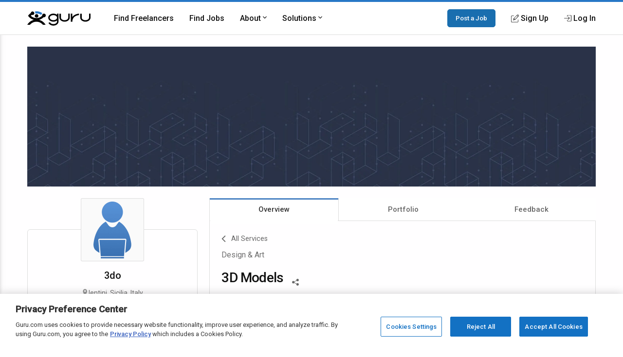

--- FILE ---
content_type: text/html; charset=utf-8
request_url: https://www.google.com/recaptcha/api2/anchor?ar=1&k=6Lfa5yYUAAAAAB-G4yh8y_q3PFLr3_8fjkbXi_jy&co=aHR0cHM6Ly93d3cuZ3VydS5jb206NDQz&hl=en&v=N67nZn4AqZkNcbeMu4prBgzg&theme=light&size=invisible&anchor-ms=20000&execute-ms=30000&cb=a5g2unzfaxms
body_size: 49354
content:
<!DOCTYPE HTML><html dir="ltr" lang="en"><head><meta http-equiv="Content-Type" content="text/html; charset=UTF-8">
<meta http-equiv="X-UA-Compatible" content="IE=edge">
<title>reCAPTCHA</title>
<style type="text/css">
/* cyrillic-ext */
@font-face {
  font-family: 'Roboto';
  font-style: normal;
  font-weight: 400;
  font-stretch: 100%;
  src: url(//fonts.gstatic.com/s/roboto/v48/KFO7CnqEu92Fr1ME7kSn66aGLdTylUAMa3GUBHMdazTgWw.woff2) format('woff2');
  unicode-range: U+0460-052F, U+1C80-1C8A, U+20B4, U+2DE0-2DFF, U+A640-A69F, U+FE2E-FE2F;
}
/* cyrillic */
@font-face {
  font-family: 'Roboto';
  font-style: normal;
  font-weight: 400;
  font-stretch: 100%;
  src: url(//fonts.gstatic.com/s/roboto/v48/KFO7CnqEu92Fr1ME7kSn66aGLdTylUAMa3iUBHMdazTgWw.woff2) format('woff2');
  unicode-range: U+0301, U+0400-045F, U+0490-0491, U+04B0-04B1, U+2116;
}
/* greek-ext */
@font-face {
  font-family: 'Roboto';
  font-style: normal;
  font-weight: 400;
  font-stretch: 100%;
  src: url(//fonts.gstatic.com/s/roboto/v48/KFO7CnqEu92Fr1ME7kSn66aGLdTylUAMa3CUBHMdazTgWw.woff2) format('woff2');
  unicode-range: U+1F00-1FFF;
}
/* greek */
@font-face {
  font-family: 'Roboto';
  font-style: normal;
  font-weight: 400;
  font-stretch: 100%;
  src: url(//fonts.gstatic.com/s/roboto/v48/KFO7CnqEu92Fr1ME7kSn66aGLdTylUAMa3-UBHMdazTgWw.woff2) format('woff2');
  unicode-range: U+0370-0377, U+037A-037F, U+0384-038A, U+038C, U+038E-03A1, U+03A3-03FF;
}
/* math */
@font-face {
  font-family: 'Roboto';
  font-style: normal;
  font-weight: 400;
  font-stretch: 100%;
  src: url(//fonts.gstatic.com/s/roboto/v48/KFO7CnqEu92Fr1ME7kSn66aGLdTylUAMawCUBHMdazTgWw.woff2) format('woff2');
  unicode-range: U+0302-0303, U+0305, U+0307-0308, U+0310, U+0312, U+0315, U+031A, U+0326-0327, U+032C, U+032F-0330, U+0332-0333, U+0338, U+033A, U+0346, U+034D, U+0391-03A1, U+03A3-03A9, U+03B1-03C9, U+03D1, U+03D5-03D6, U+03F0-03F1, U+03F4-03F5, U+2016-2017, U+2034-2038, U+203C, U+2040, U+2043, U+2047, U+2050, U+2057, U+205F, U+2070-2071, U+2074-208E, U+2090-209C, U+20D0-20DC, U+20E1, U+20E5-20EF, U+2100-2112, U+2114-2115, U+2117-2121, U+2123-214F, U+2190, U+2192, U+2194-21AE, U+21B0-21E5, U+21F1-21F2, U+21F4-2211, U+2213-2214, U+2216-22FF, U+2308-230B, U+2310, U+2319, U+231C-2321, U+2336-237A, U+237C, U+2395, U+239B-23B7, U+23D0, U+23DC-23E1, U+2474-2475, U+25AF, U+25B3, U+25B7, U+25BD, U+25C1, U+25CA, U+25CC, U+25FB, U+266D-266F, U+27C0-27FF, U+2900-2AFF, U+2B0E-2B11, U+2B30-2B4C, U+2BFE, U+3030, U+FF5B, U+FF5D, U+1D400-1D7FF, U+1EE00-1EEFF;
}
/* symbols */
@font-face {
  font-family: 'Roboto';
  font-style: normal;
  font-weight: 400;
  font-stretch: 100%;
  src: url(//fonts.gstatic.com/s/roboto/v48/KFO7CnqEu92Fr1ME7kSn66aGLdTylUAMaxKUBHMdazTgWw.woff2) format('woff2');
  unicode-range: U+0001-000C, U+000E-001F, U+007F-009F, U+20DD-20E0, U+20E2-20E4, U+2150-218F, U+2190, U+2192, U+2194-2199, U+21AF, U+21E6-21F0, U+21F3, U+2218-2219, U+2299, U+22C4-22C6, U+2300-243F, U+2440-244A, U+2460-24FF, U+25A0-27BF, U+2800-28FF, U+2921-2922, U+2981, U+29BF, U+29EB, U+2B00-2BFF, U+4DC0-4DFF, U+FFF9-FFFB, U+10140-1018E, U+10190-1019C, U+101A0, U+101D0-101FD, U+102E0-102FB, U+10E60-10E7E, U+1D2C0-1D2D3, U+1D2E0-1D37F, U+1F000-1F0FF, U+1F100-1F1AD, U+1F1E6-1F1FF, U+1F30D-1F30F, U+1F315, U+1F31C, U+1F31E, U+1F320-1F32C, U+1F336, U+1F378, U+1F37D, U+1F382, U+1F393-1F39F, U+1F3A7-1F3A8, U+1F3AC-1F3AF, U+1F3C2, U+1F3C4-1F3C6, U+1F3CA-1F3CE, U+1F3D4-1F3E0, U+1F3ED, U+1F3F1-1F3F3, U+1F3F5-1F3F7, U+1F408, U+1F415, U+1F41F, U+1F426, U+1F43F, U+1F441-1F442, U+1F444, U+1F446-1F449, U+1F44C-1F44E, U+1F453, U+1F46A, U+1F47D, U+1F4A3, U+1F4B0, U+1F4B3, U+1F4B9, U+1F4BB, U+1F4BF, U+1F4C8-1F4CB, U+1F4D6, U+1F4DA, U+1F4DF, U+1F4E3-1F4E6, U+1F4EA-1F4ED, U+1F4F7, U+1F4F9-1F4FB, U+1F4FD-1F4FE, U+1F503, U+1F507-1F50B, U+1F50D, U+1F512-1F513, U+1F53E-1F54A, U+1F54F-1F5FA, U+1F610, U+1F650-1F67F, U+1F687, U+1F68D, U+1F691, U+1F694, U+1F698, U+1F6AD, U+1F6B2, U+1F6B9-1F6BA, U+1F6BC, U+1F6C6-1F6CF, U+1F6D3-1F6D7, U+1F6E0-1F6EA, U+1F6F0-1F6F3, U+1F6F7-1F6FC, U+1F700-1F7FF, U+1F800-1F80B, U+1F810-1F847, U+1F850-1F859, U+1F860-1F887, U+1F890-1F8AD, U+1F8B0-1F8BB, U+1F8C0-1F8C1, U+1F900-1F90B, U+1F93B, U+1F946, U+1F984, U+1F996, U+1F9E9, U+1FA00-1FA6F, U+1FA70-1FA7C, U+1FA80-1FA89, U+1FA8F-1FAC6, U+1FACE-1FADC, U+1FADF-1FAE9, U+1FAF0-1FAF8, U+1FB00-1FBFF;
}
/* vietnamese */
@font-face {
  font-family: 'Roboto';
  font-style: normal;
  font-weight: 400;
  font-stretch: 100%;
  src: url(//fonts.gstatic.com/s/roboto/v48/KFO7CnqEu92Fr1ME7kSn66aGLdTylUAMa3OUBHMdazTgWw.woff2) format('woff2');
  unicode-range: U+0102-0103, U+0110-0111, U+0128-0129, U+0168-0169, U+01A0-01A1, U+01AF-01B0, U+0300-0301, U+0303-0304, U+0308-0309, U+0323, U+0329, U+1EA0-1EF9, U+20AB;
}
/* latin-ext */
@font-face {
  font-family: 'Roboto';
  font-style: normal;
  font-weight: 400;
  font-stretch: 100%;
  src: url(//fonts.gstatic.com/s/roboto/v48/KFO7CnqEu92Fr1ME7kSn66aGLdTylUAMa3KUBHMdazTgWw.woff2) format('woff2');
  unicode-range: U+0100-02BA, U+02BD-02C5, U+02C7-02CC, U+02CE-02D7, U+02DD-02FF, U+0304, U+0308, U+0329, U+1D00-1DBF, U+1E00-1E9F, U+1EF2-1EFF, U+2020, U+20A0-20AB, U+20AD-20C0, U+2113, U+2C60-2C7F, U+A720-A7FF;
}
/* latin */
@font-face {
  font-family: 'Roboto';
  font-style: normal;
  font-weight: 400;
  font-stretch: 100%;
  src: url(//fonts.gstatic.com/s/roboto/v48/KFO7CnqEu92Fr1ME7kSn66aGLdTylUAMa3yUBHMdazQ.woff2) format('woff2');
  unicode-range: U+0000-00FF, U+0131, U+0152-0153, U+02BB-02BC, U+02C6, U+02DA, U+02DC, U+0304, U+0308, U+0329, U+2000-206F, U+20AC, U+2122, U+2191, U+2193, U+2212, U+2215, U+FEFF, U+FFFD;
}
/* cyrillic-ext */
@font-face {
  font-family: 'Roboto';
  font-style: normal;
  font-weight: 500;
  font-stretch: 100%;
  src: url(//fonts.gstatic.com/s/roboto/v48/KFO7CnqEu92Fr1ME7kSn66aGLdTylUAMa3GUBHMdazTgWw.woff2) format('woff2');
  unicode-range: U+0460-052F, U+1C80-1C8A, U+20B4, U+2DE0-2DFF, U+A640-A69F, U+FE2E-FE2F;
}
/* cyrillic */
@font-face {
  font-family: 'Roboto';
  font-style: normal;
  font-weight: 500;
  font-stretch: 100%;
  src: url(//fonts.gstatic.com/s/roboto/v48/KFO7CnqEu92Fr1ME7kSn66aGLdTylUAMa3iUBHMdazTgWw.woff2) format('woff2');
  unicode-range: U+0301, U+0400-045F, U+0490-0491, U+04B0-04B1, U+2116;
}
/* greek-ext */
@font-face {
  font-family: 'Roboto';
  font-style: normal;
  font-weight: 500;
  font-stretch: 100%;
  src: url(//fonts.gstatic.com/s/roboto/v48/KFO7CnqEu92Fr1ME7kSn66aGLdTylUAMa3CUBHMdazTgWw.woff2) format('woff2');
  unicode-range: U+1F00-1FFF;
}
/* greek */
@font-face {
  font-family: 'Roboto';
  font-style: normal;
  font-weight: 500;
  font-stretch: 100%;
  src: url(//fonts.gstatic.com/s/roboto/v48/KFO7CnqEu92Fr1ME7kSn66aGLdTylUAMa3-UBHMdazTgWw.woff2) format('woff2');
  unicode-range: U+0370-0377, U+037A-037F, U+0384-038A, U+038C, U+038E-03A1, U+03A3-03FF;
}
/* math */
@font-face {
  font-family: 'Roboto';
  font-style: normal;
  font-weight: 500;
  font-stretch: 100%;
  src: url(//fonts.gstatic.com/s/roboto/v48/KFO7CnqEu92Fr1ME7kSn66aGLdTylUAMawCUBHMdazTgWw.woff2) format('woff2');
  unicode-range: U+0302-0303, U+0305, U+0307-0308, U+0310, U+0312, U+0315, U+031A, U+0326-0327, U+032C, U+032F-0330, U+0332-0333, U+0338, U+033A, U+0346, U+034D, U+0391-03A1, U+03A3-03A9, U+03B1-03C9, U+03D1, U+03D5-03D6, U+03F0-03F1, U+03F4-03F5, U+2016-2017, U+2034-2038, U+203C, U+2040, U+2043, U+2047, U+2050, U+2057, U+205F, U+2070-2071, U+2074-208E, U+2090-209C, U+20D0-20DC, U+20E1, U+20E5-20EF, U+2100-2112, U+2114-2115, U+2117-2121, U+2123-214F, U+2190, U+2192, U+2194-21AE, U+21B0-21E5, U+21F1-21F2, U+21F4-2211, U+2213-2214, U+2216-22FF, U+2308-230B, U+2310, U+2319, U+231C-2321, U+2336-237A, U+237C, U+2395, U+239B-23B7, U+23D0, U+23DC-23E1, U+2474-2475, U+25AF, U+25B3, U+25B7, U+25BD, U+25C1, U+25CA, U+25CC, U+25FB, U+266D-266F, U+27C0-27FF, U+2900-2AFF, U+2B0E-2B11, U+2B30-2B4C, U+2BFE, U+3030, U+FF5B, U+FF5D, U+1D400-1D7FF, U+1EE00-1EEFF;
}
/* symbols */
@font-face {
  font-family: 'Roboto';
  font-style: normal;
  font-weight: 500;
  font-stretch: 100%;
  src: url(//fonts.gstatic.com/s/roboto/v48/KFO7CnqEu92Fr1ME7kSn66aGLdTylUAMaxKUBHMdazTgWw.woff2) format('woff2');
  unicode-range: U+0001-000C, U+000E-001F, U+007F-009F, U+20DD-20E0, U+20E2-20E4, U+2150-218F, U+2190, U+2192, U+2194-2199, U+21AF, U+21E6-21F0, U+21F3, U+2218-2219, U+2299, U+22C4-22C6, U+2300-243F, U+2440-244A, U+2460-24FF, U+25A0-27BF, U+2800-28FF, U+2921-2922, U+2981, U+29BF, U+29EB, U+2B00-2BFF, U+4DC0-4DFF, U+FFF9-FFFB, U+10140-1018E, U+10190-1019C, U+101A0, U+101D0-101FD, U+102E0-102FB, U+10E60-10E7E, U+1D2C0-1D2D3, U+1D2E0-1D37F, U+1F000-1F0FF, U+1F100-1F1AD, U+1F1E6-1F1FF, U+1F30D-1F30F, U+1F315, U+1F31C, U+1F31E, U+1F320-1F32C, U+1F336, U+1F378, U+1F37D, U+1F382, U+1F393-1F39F, U+1F3A7-1F3A8, U+1F3AC-1F3AF, U+1F3C2, U+1F3C4-1F3C6, U+1F3CA-1F3CE, U+1F3D4-1F3E0, U+1F3ED, U+1F3F1-1F3F3, U+1F3F5-1F3F7, U+1F408, U+1F415, U+1F41F, U+1F426, U+1F43F, U+1F441-1F442, U+1F444, U+1F446-1F449, U+1F44C-1F44E, U+1F453, U+1F46A, U+1F47D, U+1F4A3, U+1F4B0, U+1F4B3, U+1F4B9, U+1F4BB, U+1F4BF, U+1F4C8-1F4CB, U+1F4D6, U+1F4DA, U+1F4DF, U+1F4E3-1F4E6, U+1F4EA-1F4ED, U+1F4F7, U+1F4F9-1F4FB, U+1F4FD-1F4FE, U+1F503, U+1F507-1F50B, U+1F50D, U+1F512-1F513, U+1F53E-1F54A, U+1F54F-1F5FA, U+1F610, U+1F650-1F67F, U+1F687, U+1F68D, U+1F691, U+1F694, U+1F698, U+1F6AD, U+1F6B2, U+1F6B9-1F6BA, U+1F6BC, U+1F6C6-1F6CF, U+1F6D3-1F6D7, U+1F6E0-1F6EA, U+1F6F0-1F6F3, U+1F6F7-1F6FC, U+1F700-1F7FF, U+1F800-1F80B, U+1F810-1F847, U+1F850-1F859, U+1F860-1F887, U+1F890-1F8AD, U+1F8B0-1F8BB, U+1F8C0-1F8C1, U+1F900-1F90B, U+1F93B, U+1F946, U+1F984, U+1F996, U+1F9E9, U+1FA00-1FA6F, U+1FA70-1FA7C, U+1FA80-1FA89, U+1FA8F-1FAC6, U+1FACE-1FADC, U+1FADF-1FAE9, U+1FAF0-1FAF8, U+1FB00-1FBFF;
}
/* vietnamese */
@font-face {
  font-family: 'Roboto';
  font-style: normal;
  font-weight: 500;
  font-stretch: 100%;
  src: url(//fonts.gstatic.com/s/roboto/v48/KFO7CnqEu92Fr1ME7kSn66aGLdTylUAMa3OUBHMdazTgWw.woff2) format('woff2');
  unicode-range: U+0102-0103, U+0110-0111, U+0128-0129, U+0168-0169, U+01A0-01A1, U+01AF-01B0, U+0300-0301, U+0303-0304, U+0308-0309, U+0323, U+0329, U+1EA0-1EF9, U+20AB;
}
/* latin-ext */
@font-face {
  font-family: 'Roboto';
  font-style: normal;
  font-weight: 500;
  font-stretch: 100%;
  src: url(//fonts.gstatic.com/s/roboto/v48/KFO7CnqEu92Fr1ME7kSn66aGLdTylUAMa3KUBHMdazTgWw.woff2) format('woff2');
  unicode-range: U+0100-02BA, U+02BD-02C5, U+02C7-02CC, U+02CE-02D7, U+02DD-02FF, U+0304, U+0308, U+0329, U+1D00-1DBF, U+1E00-1E9F, U+1EF2-1EFF, U+2020, U+20A0-20AB, U+20AD-20C0, U+2113, U+2C60-2C7F, U+A720-A7FF;
}
/* latin */
@font-face {
  font-family: 'Roboto';
  font-style: normal;
  font-weight: 500;
  font-stretch: 100%;
  src: url(//fonts.gstatic.com/s/roboto/v48/KFO7CnqEu92Fr1ME7kSn66aGLdTylUAMa3yUBHMdazQ.woff2) format('woff2');
  unicode-range: U+0000-00FF, U+0131, U+0152-0153, U+02BB-02BC, U+02C6, U+02DA, U+02DC, U+0304, U+0308, U+0329, U+2000-206F, U+20AC, U+2122, U+2191, U+2193, U+2212, U+2215, U+FEFF, U+FFFD;
}
/* cyrillic-ext */
@font-face {
  font-family: 'Roboto';
  font-style: normal;
  font-weight: 900;
  font-stretch: 100%;
  src: url(//fonts.gstatic.com/s/roboto/v48/KFO7CnqEu92Fr1ME7kSn66aGLdTylUAMa3GUBHMdazTgWw.woff2) format('woff2');
  unicode-range: U+0460-052F, U+1C80-1C8A, U+20B4, U+2DE0-2DFF, U+A640-A69F, U+FE2E-FE2F;
}
/* cyrillic */
@font-face {
  font-family: 'Roboto';
  font-style: normal;
  font-weight: 900;
  font-stretch: 100%;
  src: url(//fonts.gstatic.com/s/roboto/v48/KFO7CnqEu92Fr1ME7kSn66aGLdTylUAMa3iUBHMdazTgWw.woff2) format('woff2');
  unicode-range: U+0301, U+0400-045F, U+0490-0491, U+04B0-04B1, U+2116;
}
/* greek-ext */
@font-face {
  font-family: 'Roboto';
  font-style: normal;
  font-weight: 900;
  font-stretch: 100%;
  src: url(//fonts.gstatic.com/s/roboto/v48/KFO7CnqEu92Fr1ME7kSn66aGLdTylUAMa3CUBHMdazTgWw.woff2) format('woff2');
  unicode-range: U+1F00-1FFF;
}
/* greek */
@font-face {
  font-family: 'Roboto';
  font-style: normal;
  font-weight: 900;
  font-stretch: 100%;
  src: url(//fonts.gstatic.com/s/roboto/v48/KFO7CnqEu92Fr1ME7kSn66aGLdTylUAMa3-UBHMdazTgWw.woff2) format('woff2');
  unicode-range: U+0370-0377, U+037A-037F, U+0384-038A, U+038C, U+038E-03A1, U+03A3-03FF;
}
/* math */
@font-face {
  font-family: 'Roboto';
  font-style: normal;
  font-weight: 900;
  font-stretch: 100%;
  src: url(//fonts.gstatic.com/s/roboto/v48/KFO7CnqEu92Fr1ME7kSn66aGLdTylUAMawCUBHMdazTgWw.woff2) format('woff2');
  unicode-range: U+0302-0303, U+0305, U+0307-0308, U+0310, U+0312, U+0315, U+031A, U+0326-0327, U+032C, U+032F-0330, U+0332-0333, U+0338, U+033A, U+0346, U+034D, U+0391-03A1, U+03A3-03A9, U+03B1-03C9, U+03D1, U+03D5-03D6, U+03F0-03F1, U+03F4-03F5, U+2016-2017, U+2034-2038, U+203C, U+2040, U+2043, U+2047, U+2050, U+2057, U+205F, U+2070-2071, U+2074-208E, U+2090-209C, U+20D0-20DC, U+20E1, U+20E5-20EF, U+2100-2112, U+2114-2115, U+2117-2121, U+2123-214F, U+2190, U+2192, U+2194-21AE, U+21B0-21E5, U+21F1-21F2, U+21F4-2211, U+2213-2214, U+2216-22FF, U+2308-230B, U+2310, U+2319, U+231C-2321, U+2336-237A, U+237C, U+2395, U+239B-23B7, U+23D0, U+23DC-23E1, U+2474-2475, U+25AF, U+25B3, U+25B7, U+25BD, U+25C1, U+25CA, U+25CC, U+25FB, U+266D-266F, U+27C0-27FF, U+2900-2AFF, U+2B0E-2B11, U+2B30-2B4C, U+2BFE, U+3030, U+FF5B, U+FF5D, U+1D400-1D7FF, U+1EE00-1EEFF;
}
/* symbols */
@font-face {
  font-family: 'Roboto';
  font-style: normal;
  font-weight: 900;
  font-stretch: 100%;
  src: url(//fonts.gstatic.com/s/roboto/v48/KFO7CnqEu92Fr1ME7kSn66aGLdTylUAMaxKUBHMdazTgWw.woff2) format('woff2');
  unicode-range: U+0001-000C, U+000E-001F, U+007F-009F, U+20DD-20E0, U+20E2-20E4, U+2150-218F, U+2190, U+2192, U+2194-2199, U+21AF, U+21E6-21F0, U+21F3, U+2218-2219, U+2299, U+22C4-22C6, U+2300-243F, U+2440-244A, U+2460-24FF, U+25A0-27BF, U+2800-28FF, U+2921-2922, U+2981, U+29BF, U+29EB, U+2B00-2BFF, U+4DC0-4DFF, U+FFF9-FFFB, U+10140-1018E, U+10190-1019C, U+101A0, U+101D0-101FD, U+102E0-102FB, U+10E60-10E7E, U+1D2C0-1D2D3, U+1D2E0-1D37F, U+1F000-1F0FF, U+1F100-1F1AD, U+1F1E6-1F1FF, U+1F30D-1F30F, U+1F315, U+1F31C, U+1F31E, U+1F320-1F32C, U+1F336, U+1F378, U+1F37D, U+1F382, U+1F393-1F39F, U+1F3A7-1F3A8, U+1F3AC-1F3AF, U+1F3C2, U+1F3C4-1F3C6, U+1F3CA-1F3CE, U+1F3D4-1F3E0, U+1F3ED, U+1F3F1-1F3F3, U+1F3F5-1F3F7, U+1F408, U+1F415, U+1F41F, U+1F426, U+1F43F, U+1F441-1F442, U+1F444, U+1F446-1F449, U+1F44C-1F44E, U+1F453, U+1F46A, U+1F47D, U+1F4A3, U+1F4B0, U+1F4B3, U+1F4B9, U+1F4BB, U+1F4BF, U+1F4C8-1F4CB, U+1F4D6, U+1F4DA, U+1F4DF, U+1F4E3-1F4E6, U+1F4EA-1F4ED, U+1F4F7, U+1F4F9-1F4FB, U+1F4FD-1F4FE, U+1F503, U+1F507-1F50B, U+1F50D, U+1F512-1F513, U+1F53E-1F54A, U+1F54F-1F5FA, U+1F610, U+1F650-1F67F, U+1F687, U+1F68D, U+1F691, U+1F694, U+1F698, U+1F6AD, U+1F6B2, U+1F6B9-1F6BA, U+1F6BC, U+1F6C6-1F6CF, U+1F6D3-1F6D7, U+1F6E0-1F6EA, U+1F6F0-1F6F3, U+1F6F7-1F6FC, U+1F700-1F7FF, U+1F800-1F80B, U+1F810-1F847, U+1F850-1F859, U+1F860-1F887, U+1F890-1F8AD, U+1F8B0-1F8BB, U+1F8C0-1F8C1, U+1F900-1F90B, U+1F93B, U+1F946, U+1F984, U+1F996, U+1F9E9, U+1FA00-1FA6F, U+1FA70-1FA7C, U+1FA80-1FA89, U+1FA8F-1FAC6, U+1FACE-1FADC, U+1FADF-1FAE9, U+1FAF0-1FAF8, U+1FB00-1FBFF;
}
/* vietnamese */
@font-face {
  font-family: 'Roboto';
  font-style: normal;
  font-weight: 900;
  font-stretch: 100%;
  src: url(//fonts.gstatic.com/s/roboto/v48/KFO7CnqEu92Fr1ME7kSn66aGLdTylUAMa3OUBHMdazTgWw.woff2) format('woff2');
  unicode-range: U+0102-0103, U+0110-0111, U+0128-0129, U+0168-0169, U+01A0-01A1, U+01AF-01B0, U+0300-0301, U+0303-0304, U+0308-0309, U+0323, U+0329, U+1EA0-1EF9, U+20AB;
}
/* latin-ext */
@font-face {
  font-family: 'Roboto';
  font-style: normal;
  font-weight: 900;
  font-stretch: 100%;
  src: url(//fonts.gstatic.com/s/roboto/v48/KFO7CnqEu92Fr1ME7kSn66aGLdTylUAMa3KUBHMdazTgWw.woff2) format('woff2');
  unicode-range: U+0100-02BA, U+02BD-02C5, U+02C7-02CC, U+02CE-02D7, U+02DD-02FF, U+0304, U+0308, U+0329, U+1D00-1DBF, U+1E00-1E9F, U+1EF2-1EFF, U+2020, U+20A0-20AB, U+20AD-20C0, U+2113, U+2C60-2C7F, U+A720-A7FF;
}
/* latin */
@font-face {
  font-family: 'Roboto';
  font-style: normal;
  font-weight: 900;
  font-stretch: 100%;
  src: url(//fonts.gstatic.com/s/roboto/v48/KFO7CnqEu92Fr1ME7kSn66aGLdTylUAMa3yUBHMdazQ.woff2) format('woff2');
  unicode-range: U+0000-00FF, U+0131, U+0152-0153, U+02BB-02BC, U+02C6, U+02DA, U+02DC, U+0304, U+0308, U+0329, U+2000-206F, U+20AC, U+2122, U+2191, U+2193, U+2212, U+2215, U+FEFF, U+FFFD;
}

</style>
<link rel="stylesheet" type="text/css" href="https://www.gstatic.com/recaptcha/releases/N67nZn4AqZkNcbeMu4prBgzg/styles__ltr.css">
<script nonce="OLgc8E3NzEKan-6TgCUbqQ" type="text/javascript">window['__recaptcha_api'] = 'https://www.google.com/recaptcha/api2/';</script>
<script type="text/javascript" src="https://www.gstatic.com/recaptcha/releases/N67nZn4AqZkNcbeMu4prBgzg/recaptcha__en.js" nonce="OLgc8E3NzEKan-6TgCUbqQ">
      
    </script></head>
<body><div id="rc-anchor-alert" class="rc-anchor-alert"></div>
<input type="hidden" id="recaptcha-token" value="[base64]">
<script type="text/javascript" nonce="OLgc8E3NzEKan-6TgCUbqQ">
      recaptcha.anchor.Main.init("[\x22ainput\x22,[\x22bgdata\x22,\x22\x22,\[base64]/[base64]/[base64]/bmV3IHJbeF0oY1swXSk6RT09Mj9uZXcgclt4XShjWzBdLGNbMV0pOkU9PTM/bmV3IHJbeF0oY1swXSxjWzFdLGNbMl0pOkU9PTQ/[base64]/[base64]/[base64]/[base64]/[base64]/[base64]/[base64]/[base64]\x22,\[base64]\x22,\[base64]/wpUUw7lzwoXCkMOrfcOWZDTCjcK2wrYPw6Ryw6dbw5Vfw5Qkwr5Uw4QtD2ZHw6kCP3UaZTHCsWo6w6HDicK3w57CtsKARMOnMsOuw6NHwpZ9e0zCoyYbAk4fwobDnxsDw6zDncKzw7w+fSFFwp7CjMK9Un/[base64]/[base64]/[base64]/B8OVCgsSFcKww7YEdcK7DMKnw7fCi8KSYhFOEknDjsOhS8KoSG8RRXvDlMOcPElsFDo7woJqw6MoPMOpwodXw67DqQpOUk7CjMKuw6AnwpUqA1cFw4zDsMKNO8KVbBfCgMOFw4jChcKkw4/Dl8Kxwq3CoX/DusOIwq0awpTCv8KLPy/Cgw1rWMKawozDvcO5wowow5Fga8O+wqVBPsOOW8OSwqvDlgNewrXDrcOkeMKhw55TCVU/[base64]/O8O1JhVzw4fCvUvCgHhBwqJxw5vCmsOcFzRUPxRxS8OXQsKITcKDw5/Cq8KYwpEXwpNdTxvCvsO5eS4Iwp3CtcKAVHN2dsKADS/CpU41w6gfEMOOwqsFwqctZmNBKEU6wrE1cMKgw4jDpHgaXznCm8KGXWjCocOMw7kePDJFAlTDgULCs8KVwpLClsKLUcOtwpkXwrvCk8K7fMKOacOoBR53wqpDccOlwrQxwpjDlU3CgMOYP8KJwqLDgG7Dpm/DvcKkJmUWw6E2UXnDqVDDoUPCrMKMFndrwrPCvVzDrMOXw5LDs8KsACsndMOBwrnCoSzDg8KaB190w4YEwrvDv1XDmBZBIcODw5/ChMOKEmfDs8KwbDnDj8ONZRvCisOsb2zCtWQeM8K1acOlwpHCoMKTwrLCjHvDocKBwp1xU8OTwplUwpLCsEPCnQTDr8K1IyjCkArCrsOzBnHDgsOVw5/Cn29BC8OdeCLDqMKCa8OCUsKKw70mw4N+wp/CmcKXwpTCqcK/[base64]/CsTBIw6ZxdjNGXQNWGcOiJsO5woZHworDncKawqdXIsKAwq5tGMOYwqoHGS46wo5ow57CmcObJ8KdwpXCuMKpwr3DiMOpXRwiExDDkiJYCcKOwr7DkBXClD/[base64]/CvQfDtMKuYjPCmsOSWFHCqMOsE1rDrsOQSFNvZ1Bcwq3Dlz83wqYEw5FIw7YCw5ZKQjXCrEMKQ8O9wrzDs8OXWsOmD03DrFpuw4kowo7CgsOOQX1Yw7rDnsK6GFbDv8KawrXCoFDDh8OWwoYuLcOJw5IDd3/DrMKfwrfCiTnCnXPCjsO7CFHDnsOtf1bCusKkw64EwpHCnAVjwqXCq3jDkDDDvcOyw5bClFwqw7TCuMKVwrnChy/[base64]/DowrDmcK+w5fDrzkEIMOzY8K4GlLDpyLCpCBqWT3DpV4jE8OQDQ/Dv8OjwpNJSQjCj2bClQXCm8OwPcKuE8Kjw73DmcOUwowAFmZLwrPCtMOEJsOYDxY8w4saw6/[base64]/CncKdIsKQw6QyOR0MUcOuw4dwCz3DmcOjFsKew6zDskgiRAbCgAkwwr5mw6LDrRLCl35EwpTDlcKNwpUfw6vCo3sBO8O0b0gawpp/[base64]/wrnCmnTCuj3CpQnCs8OTwqDCqcK2PsOww69qEsOyw4EVw6o1fcK0P3LCpTp5w53Dq8K0w6bDmV3Cr27CiBldOMOETMKEL1DDv8Kcw4t4w4c5VyrCmCvCvcKqw6jCocKFwqDCvMKlwpvCqU/[base64]/[base64]/DiDUATMKRM8KJwrbCi8KNDgjCljF1w4PDlMK+wqLDrsK2wqkewoAdwrbCh8KUw6HDhMKIH8KNbgTDkMKFIcOWTknDu8KIDFLCtsOFWELCssKATMOLO8OHwrIEw5Qaw6BwwpHDn2rCuMOpEsOvw5HDujXCnzRhGVbChGEIKmjCvz/DjRXDuh/DocKAw6Vhw4vCqsOdwocuw5UqXXcewpIAPMOMR8OCEsKowoklw4sdw6HClB/DisKxRcK9wrTCmcOCw694ZnDCtgfCjcObwpTDmy0zRildwo9aKMKxw5RjdMOcwqtTwpl9DsO1CSd6wq/Dj8KcLMOdw65sZxrCnhPCtBDCpF8wQFXChVTDgMOsTQQIw6lEwrTCmllRHz9FbsKkHirCgsKiPsOwwq01GsKxw5wjwr/DicOpw4Mrw6o/w7UjfsKcw5ASLWXDlD5vw5IDw7TDgMO6EwpxeMKVDmHDrX3ClRtKNDcxwrJSwqjCoF/[base64]/DlkhgJDfDp8KmwoLDnMO3wo/DvDTDmMK8AhrDrMKNwplJw7PDln80w7UmMMO4Z8K5wqnCvcK7dEI4w67ChipPLTxQPsKsw7pvMMOCwo/DmAnDsjdjZsKRORnCu8OxwrnDqMKzw7vDoEVfSDctRS0jGMK8w65vQ3rDssKzM8KaRxjCgh7CmyLClsKjw5LCoA7CqMOEwofChsK9NcOFDMK3PV/DrT01fcKpwpPClcKswqLDlcK1w559wr4tw5HDisK/G8KLwpHCnRDCncKGfFjDgsOdwrpZFgvCu8KCDsOpHsK/w5PCmsK5bDPCgVPCpMKjw4kgwo5PwpEnTWc0fwItwp/[base64]/[base64]/[base64]/Dl0jDhcKWw7zCh8OVwpNFw6TDvz3Chx3Csz3CosOLwpfCqMOEw6I7w5MieB5VQQlZw6DDhRzDjSjCg3nCm8KBGB5+dkRowoknwohWXsKgw4ViRljCocK7w5fCgMK3Q8O8b8Kgw4HClMKCwpvDoS3CscOnw4/DssKSFWYQwrLCj8Oww6XDsgRowrPDs8OBw5nCggESw6UCDsKCfRPDu8Kxw7AyZcOafkPDjHcnLEpPO8K6w4JccAvDq2fDgCBMMQ5/QzLCm8O2wqzCsFnCsAsUWwB5w7oCFUs9wrbDgsKEwqdfw65Ow7TDlcKjwqgmw5w+wo3DjQrCvDHCrsKCwrPDngPDjW/DpMOjw4AIwpFdw4J7JsKbw47DtRUkBsKOw4JHLsO5Y8OJMcKhSAUsFMKXOcKeb1c7WUdww4xzw47DrF0RUMKIB2giwrp6GFvCvhjDrsKqwpstwr7DrMOywoLDs3TDrUQnwpd3R8Oww6Vlw6XDi8OkTcKqw6PDuRJYw6sIGsK0w6kISlU/w4rDnMKjLMOCw4Aabi7Ct8ODcMK5w7jCnMOhw5RsCcOHwrbCm8Khd8OkcQPDo8KuwoTCpTLDiDHCssK7woHCu8O9QMO4wrPCrMO5SVbCs0zDlC3Dv8OUwo8ewp/[base64]/JRDDhsKrDMOBwoLDsB0SesKswogcwooUwpA3woorLF/CjC3Di8KuPcKcw4wLVsKpwqDCk8OrwrcqwrouExU8wqPDlcOjLBZFaC3CicO1w6Q8w7kpW35bw63ChsOYwrnDnkPDkMOKwrkCBcOlbWZTLHp6w6DCrFHCnsOgHsOIw4wWw4NcwrJecF3CtUV7DEJGY3fChDTDmsO+wqsjwojCosKfXMOMw74Mw5DDm3XDpC/Drxh6ZFpGXsKjFVZtw7fCukozI8OSw6Z8R2XDsHFQwpcBw6p0chLDoyU3wobDiMKZwppSEMKLw4cZVyXDkwQZJXkDwoHDscK+ViJvw7DDrsKxw4bClcOwKcKYw5XDvsOEw4t7w43Cm8OrwphqwqfCs8OLwqLDgDR/w4PCihvDv8KIa2bCsyfDixTClixGCMOuPnDDtQxEw49rw51TwozDskIxwo9GwrfDqsKuw4Fjwq3DkcKsVBFQO8Kid8OLRcKrwrXChA7Cv3bCnz4LwqTCr0LDu1YSTcKTw4jCm8Kiw7zCt8OQw57Dr8OpZMKEwpPDp3nDgA3DssO6YsKuPcKOAQJJw4bDjnXDjMOkDMO/SsK5ITcNbMOQAMOPIxbDjypbQ8KQw5/DosOpw5nCmUEFw4Qnw7F8w79jwqXDlgvDsCgcw6bDjwXCgcOAZxIjw4tfw6cZw7YrGcOzwoIzNMOowq/ChMKBB8K9bxB1w5bCuMKjLh10CVHCp8Kyw5zCnQXClR3Cr8KVGzXDkcKSw4/Cqw8pTsOwwrI5SVdOTcO5w4TClhnDi1RKwoF/esKqdBR1wpPDosOpQUU+YDrDu8KfJXjClnPCsMKRcsOcXGY4w51lWMKFwpjCvDBhOMOrN8KybEXCv8OmwpxGw4jDhiXDt8KFwqsRUS4ewpLDjcK0wqYww7BoPsORWDVpwpnDksKeJB7Dsy/CuiVaTMODw7pZEsO/fVF3w5DDsjFWUMK/[base64]/MsKhICMFScOow77Dmm/CncOVwqLDicOZJTvCtSAtXcOgAXnCmMO6Y8O6QHvCmcOrZ8OZIcKqw6zDpkEpw4ExwrPDuMOTwr5TPy/DssOxw7goNhpQw7hoNcOAORXDq8OjZgFnwofDuA8Ja8KHJ1rDucOYwpbCnC/CgxHDscO6w77CumkwRcKwQFnCnnPDrsO0w5V2wpLDvcOYwq4qMlrDqh0wwpwrL8O7V1dwcsKKwqYQacK1wqfCuMOsD1/DuMKLwpvCuz7DrcK7w5TCncKcw501wpxQYWppw5DCjyVCK8K+w6/Dk8KTYcOmw4jDoMKxwo8ZUko4GMKHJMOFwoVGOsKVG8KWU8Ksw4fDp2zCmlTDicKZwrTClMKqw6dhfsOcwp7DiEUgXizCowQMw6RzwqkowoLCqnLCh8OFw4/DlkxUw6DCicOPImXCu8OXw5JGwprCrDVSw4lCw48Kw45JwozDmcO2TcK1wpIWwoQEOcKKGcKFTy/CiyXDmMO4d8O7Q8KXwqkOw7VnCcK4w78BwpcPw6ElEsODw7fCpMOYBHdHw55NwpHDkMOOYMOdw5nCgsOTwrtaw7HCl8K+w6TDn8KvDwA1w7Z6wrkEXgtjw6JAe8O2GcOLwqJewrZEwq/ClsKuwqMKBsK/wpPCk8KXFGrDvcK5ThpDw7hAfXLCn8OXI8OHwoDDg8Kgw6rDlC4Nw6/CncK7w7UMw5jCvmXCnMOOwr/DncKVwpcqCgvCh251R8K6XsK1cMKtNsOoXMObw6VCAinDnsKsbsO+cTBPL8OVw6UZw43CmcKywp8Qwo7Dq8O/[base64]/CuH4SwqtxwrLDgHljwrEATz5Hw6Fqw4nDucKyw4TCmSZ7wpA9N8Krw7o/RcKrwoHCuMKwScKCw75rdEgMw4jDksO2akDDgcKOwp1Pw6/DvQEewq92MsKQwobCg8O4LMK2EmzDgg9nDFjClMK8UmLDqVTCoMKGwofDhcKsw6UNGWXDkmvCjgMRwr1lEsKcTcKjWHPDscKUw58cwqA4LRTCokrCrcO9FipuEyg8K1/[base64]/Wgt/w5zDnMOIw7DCnWHDucKqTloLwrJfwoHCkRTDs8OkwoHDusK8wqTDucKUwr93WMKXAnhDw4cbUyVCw5EiwpLDvMOHw6NlJMK1ccOFAcKZEmnClEjDnwV5w4nCq8O1cwkwV0nDgzcnDELCnsOYH2nDsC/[base64]/CmwjDp0vDu1clb8OyBQLCu3tNUsKOLcOOIcOKw6DDp8KcM008w6rCkcKVw4QCUAlIUnDCgA1kw7/CoMKOVWDClFViEhrDl3nDrMKmEy1MN3bDlmBUw5QnwpvCmMOpwozDoVzDjcKZE8O0w7rDiEc4wp/CjinDoV5nD1/CuyoywrQyR8Kqw6Uiwo4hwq8rw7Flwq1QAcKLw5o4w6zDozUBGQXChcK4YsKiOsKbw44AIsODYDfCg3YSwqjCjBvDtltLwoUaw4kuPjIZA1/DghnDosOwNcOaQT/DjcKdw4dPPSdaw5fDpsKMcw7DpzVbw77DsMK2wpTChsKxaMKBX2J8AypEwpxGwpY6w4lrwqbCi2bDm3XDgQ9/w6PDhks6w6ZYY1xxw5TCuBXDuMK0IzBjIWvDqUfCqcKrKHrCtcO+wp5qdwEnwpgFSsKOPMKcwpZww4JpTcO2QcKvwo5Swp3CilXDgMKOwpgraMKTwqhJfEnCiHIEGsKtTsOyJMO1c8KUa0TDgSfDtVTDpG/DhirDgcONw5RXwqNKwqbCmMKBw73CsFI5w6guH8OKwpnDrsKZwqHCvT4Dd8K4AcK8w4AkAwzCnMOfwogvSMKLdMOzaU3DhsK8wrF/UkEWcWzCqjDDv8KXNhrDokt2w4nCjBnDkBfDusKsDUjDvlDChsOscmEqwoscw5k6RsOFfVhQw4LCpnjCg8KmLFDCmnHCsz5Awp/Do2HCpcOZwq3CgBZASMK7eMOtw5sxS8Kuw5s7UcK3wqPCkRlYRHhgJAvDlU9twpoBOlQUREQxw4sIwp3DkTNXOcOeRhDDoAnCsmXCtMORb8Knwrl9ACBZwoo/XQ4jF8OZCEgzwrzCtiVJwqFFccKlCT0WI8OFw5bDjMOgwrbCncOjRsKPw402ecKwwozDvsOPwpvCgl8DCDLDlmsZwo/CjU/DoQsTwrsDbcK8wpXCisKdw5LCocOqViHDvi1iw7zCt8O9dsOzw5FMwqnDo33Cn3zDm3PCkwIYdsOIFVjDjwFxworDvX88wpJxw4U0FGDDvsOwKsKzecKaWsO1c8KRSsO6ezEWBMK+V8OJU2sTw77CnEnDkVXChRHCiFLDsUZmw6QIZMOQaF0ywp/DvQRWJmDDsXIcwqnDnmvDo8K5w4LCm0Yrw6HDuRtRwqHDvcO3wo7DisKIKHfCsMK3NCAnwpcqwrNtw7jDiGrCngrDq1sbesKLw5YHc8KuwqQId1rDmsOuDAIpdcKiwo/DrD3DsHQJLH0ow4HCrsOyPMOGw6xUw5BrwrILw6g/QcKiw7bDrcOKLCDCs8OmwonChcK6H13CtcKTwoXCkWbDt0jDncOVfBwfZsKWw6ZIw4/DpwfDkcObBsKVWQPDpFrDhcKtIcOgNklew4BAWMOzwrw5U8OlKjQBwoXCs8OBw6dbwrRlNmjDuBd/woHDhMKHw7PDiMKTwqMALiHClsOfMHAPw47DlsKQXSEmCsOFwpDCsxPDjMOBQnEHwrXCt8KDEMOCdmPCisO1w5rDmMKZw4vDq3Nzw6BaexdTw45AU0sHEnPDl8OzJ0jChnLCqETDpcO+AFLCu8KgNzXClFHDm39YKsO8wq/CqkvDilE8PWHDpnrDqcKswr0hIm4vb8OTcMONwpXCpMOnIhPDmDDDgcOuEcOwwr/DiMK/[base64]/DiMKVwrEzUQ5Uw7cVTMOYVcO2Px3CtMKBwqHCh8OeHsO3w6Y8B8Kew5jCgMOqw7RtVMKnXsKYYATCpsOLw6ENwqRGw4HDo1HCjcOqw4HCiiTDmcKVwqrDlMKcNsO/aFhqw5LCnBo2LsOTwpfCksOYwrfCicKlW8OywoLDiMOhVMO9w6nDj8Okw6DDqW5KDmsvwpjCtzPDjycmw7Q4aD5ZwqdYcMO7wr5ywrzDiMOMeMKVPVQbfjnCg8KNJwVQCcKhwoATeMOYw6HDs1wDX8KcZ8ONw5TDnjTDmMOLw608W8Ojw5/CpARRwpLDq8OYwpM2XHhScsKDaiDCs3wZwpQewr/CiALCjC3DmMKGw7pSwrXCp3vDlcOOw7HCln3DnsORS8Kpw5cXdy/DssO0TGMwwqVswpTDncKtw6DDpsOud8KXwrdkTWfDrMOFUcKjQ8O0R8O7wrzDhXXCi8KHw6/CpFliMGAFw7t+RgjCi8KtFHl3EyFFw6lCw7vCkMOlNzTCnsOuCm/DqsODw63ChnrCqcOmMcOYLcKwwq1owqITw73DjHXColnCo8Knw4NFYzJEPcObw5/[base64]/CiQ7CkFnCvR/DlcKqwqvDlUh1w5EwHsOdw6rCkHbCmcOoSsOuw5rDjyoBYG3Dp8O7wr3CgFAwKQ3DrMKhf8Kuw5BvwoXDvcKmYFTClEXDjxPCusKqwoHDul5LfcOLM8OLMMKYwo0Iw43CrjjDmMOIwpEJPsKpXsKjbMKyfcK4wqB+w4lzwrNXU8OkwoXDpcK/w5V2wojDtcO/w4Fzwq4awrMLw6fDqWQZw6syw6TDjsKRwrvCnB7Cs0TCvSDDsQXDrsOkwpzDksKXwrpLLTIQGUxIYi/[base64]/[base64]/CtVrDnRfDhVgsw6onTsOebMOlw7fChgDChsKzw7dQc8OgwrzCs8KxfU0dwr/DvlDCncKpwqBzwpEZAsKaL8KCMcOQZxUUwoRhAsK1wq/ClmXDhhl3woTCtcKmNsOqw4wrXMOuWTwVwrFKwp8jPcKGH8K1ZsO7WGh3wrLCvcOtYm45Smh+OkhdbWfDqnxYDcOfcsOqwpvDrMOeTDttQMONBiQ8U8K+w77DpA0QwooTVEnCoW9eK2LDo8O+w7HDrMKDKQrCgnpwFjTCpCnDq8KoPWzChWV/woHCpMK5wp3DngbCr1Ihw4vCrsKnwpc1w6bCsMKjf8OYFsKKw4XCk8OkPxkZNWjCsMO9JMO3wowlMcKMI2XCvMORCsK5fh7DrArChcOYw7vDhXXCtsOzUsOMw5nCs2E1UhLDqjZ3wrTCr8KBacKaFsK1BsKOwr3Dv0XCiMKDwrLCj8KyYk8/w5PDnsO8wq/[base64]/CuiPDmMOxw5LCoAjClcOgcCQrwqRtw6E/wpbDosObdSlpwrIkwoVEUsKkRMKzf8OsQGJBU8Kodx/DhcOPGcKESQcbwr/DoMO0w6LDpcK7Ajgvw5kQLxzDrl3CqcOGDcK6wrfDih7CgsOBw7N4wqI1w6ZYw6dQwrXClldyw5MKNCZ6wqLCtMK7w5/DosO8wpjDgcKrwoMBHHx/f8KHw49OS0J6Ax9ENlLDkMKjwooYAsK2w4EoNMK/WU7CoD/DtcKpwrPDslkAw6nCvCQBHMK5w5XClAIdIcKccWvDjcOOw6jCssK+aMOnf8Ocw4TCtTjDgjQ/KRnDrMKyK8KwwqjCgGLCmcK3w5BowrfCslDCgHLCvMOtX8OWw5FncsOIwo3Dv8KIwpECwpjDo2XDqTNRFWARDXpAa8OpUiDCvRrDuMKTwr/DncOgwrxzw4PCsRVawpldwqTDmcKnZAgZP8KjfsO8ScOQwr7DkcODw6vCinbDtQ16KsOTAMKldcK7E8O3w5rDiHsKwpDCr3p6wpMcwrQKw4PDvcK7wqHDp3/CqlLDlMOvbyzDrAfCvcOVC1Qow7Bow7HDuMOOw6J6JT/[base64]/Dq8O5QWAqw6DDtx3DuMKUM8OQH8KVw53Dq8KfNsKtw6fCn8K+QsOlw6PDocOUwqDCrsOVZBBQw6zDqC/[base64]/CjMKgwqjCmARww5hmSnHDrcKqwoZre34qe2FvWWDDucKpTC0cWiVOf8OXO8OcFcKzVj7CqcOvG1LDjMKTC8K5w4XCvjZEFHk2w7k9S8ObwpHCky1IJ8KIVBLDqMOkwqMCw7MZcsOCAQ/DnAPCiyBxw6Arw47CuMKrw4rCnHoEI1otY8ONGsO6HMOlw7vDkBZOwqXCpcO6dDU1eMO+QcOdwpPDv8O5EhLDq8KHw4Fgw58udRvDq8KKPiHCi0R1w6rCgsKGcsKhwp/[base64]/wpvCh8OTGSDDocKww5MiDsK2GhXDpWfDh8Obw6PDuhjCh8KKXizDiRjCngtgXMK1w6Etw44kw7ITwqtbwrdxPGAzJXFMb8Kiw6HDnsKpdV/CvmDCg8Odw5Fow6LCsMKjLQbCiX1RZMOiI8OeJTLDsSUeCMOjNDHCnknDvw8iwop7cnzDqzciw5xmWWPDmHXDssKoYD/[base64]/ShAqw5TDssK5w48vw6rDlsKCfsOowpZOIMOiw5EhBFPCk1Z9w7F5w7Eiw7U2wo/Cv8OaIE3Co3jDgRbCtxfCmsKewqrCu8ONXMOaWcOEe05Pw61Aw7zCqUnDssOJEMO6w41cw6/DlxsrGRbDlXHCkDlpwqDDrR4WJRDDlcKwUCJLw6FxY8ObADHCkgNpJcOjw7tVw4XDq8KyNTPDvcKNw498U8OAD0jDlRtBwphTw5gCOGMsw63Dh8Knw5MmBG5HChnCq8KqNsKdbsOWw4RPDQkvwo0Bw7bCvlkOwrPDscKeBMO8FMKEHsKJTA/DhE4xeC3Dk8O3wqhmQcK8w7fDqMK3M3XDiDfClMOCC8KjwqYzwrPClMOMwrnCg8KZV8Olw4nChjI7VMORw5zCrsOeGArDtxUBQMOmOzw3w5bDssOqdWTDiEw2acOJwqtWWF52JwDDucKEwrUFS8OjLGTDoi/CpsKVwphsw5QOwrvDolfDjnM3wqbCvMK8wqpULMKpU8OwBxHCpsKHDnEXwrwUPVQkR3fCucK1wqcFbU18O8KvwrHCgH/Dv8Ksw4dPw7FowqrDpsKMIQMbWsOwAi7CpiLDvsOXw6hWB0LCvMKFQUrDpsKwwr4Ww6Vsw5hRCnXCrMO0NMKOUcK3cXZCwqvDoE1KFz7Ct2lNCcKKDBJRwq/CosK2H3TDr8KvOcKew57DrMOHN8OYwqcVwqPDjsKQDcOmw5XClMKjYsK+EF7CiGLCghQ+U8Kiw7/DusKkw75Rw548AsKSw45/BzTDlBhxNMOOXsKzfDspw4lJcsOtWsKbwqrCncKLwpdoNy7Cs8OxwrvCgRnDuADDgcOrCsKbwqDDoU/[base64]/[base64]/AljDjXvCicOIPF3Cm8K1wr3CsMKyBCxzw7jDgxNXRzbDn1jDo1YtwrZnwpDDj8OrBywewpUKZMOXRBjDtlBjasK7wrPDrzPCsMKcwrUuXS/CigxyPVfClEYYw67CtHBQw5jCpMO2Hk7Dn8O9wqTDgTFkETk5w51yEGvCgzMJwovDk8K2wqnDjhLDtcO6bWzDikPCmlROFwcmw6otQMO+J8KXw4jDgxfDmG3DiURBdX46wp4gGcKNwoJow7EHWFNfLMOLdUfCn8OcXVpawr3DnmHCpU7DgzPDknJ4SD0+w51Qw4HDrC/CqlvDksOIwr42wr3Dll02NCJPwqfCjVcTABYzHSXCsMO2w5dVwpw/w4Y2GMOWP8Kdw6pZwo8TTyDDi8O4w5xuw5LCvRMZwrMtM8K2w63Du8KtRsK+EHnDmsKJwpTDnz59dUYFwpctO8K5M8K9fz3CvcONw4HDlsOcGsOTM0UAMVJcwqvCpTpDw7LDhWfDhUsawoLCkMOQw5zDlC/DicKEB0EtS8Kjw7/DpHF/wrvDpsO4wrvDtsKWOBrCoEF8DQtDWAzDrTDCtW/DlEQawoAVw4DDjMOtR1sFw6LDn8Ozw58XUX/Dr8KSfMOLe8OZMcK5wqF7K2URw45Tw6HDpBHDvMKLVMK1w7rDksK0w73DkgJXdEVtw6dZIsOXw4sfOSvDmTnCr8Kvw7fDtMKkw4XCvcK1Mj/DjcKGwr/[base64]/CqcKaw4pPw6kIQsKKw4DDrcOeHcKFXMOywrDDsTAYw6RlYxtswpY7woQpwrU5WQMDwrbCmnYZeMKVwp4TwrXCjBzDtRg0KFfDvhjCp8KOwqIswrvCuDnCrMO2wqvCrsKLZgVZwqrCscO0X8OBw57DhzrCrUjCucKZw7/[base64]/DnWfCklTDuB/CqxZzw4lWwpDDsErCiQoccMKFbH0ow4HChsKgbVzCsxrCmsO/w7kowqQXw4okQzXCmiPDkcKuw6JnwrsBanF5w5E/NcO9b8OWZ8O0woxhw53Chw0tw4nDj8KDbTLCk8Kmw5RGwqHCmsK7JMOGcGHCuTvDsj7CvCHClQfDv1ZqwrlVwo/DlcOXw6RkwoVlJ8OaLwhGw4XCg8Obw5PDmG5lw64Yw4TCqMOqw6VfSlrClMKxW8OYw5MMw7fCjcK7NsKRNTFNwroVL1l5wpnDtGvDuUfCv8Oow7RtMHHDrcObMsO2w6UtCUbCo8OtJMOJw7fDocOGdsK/[base64]/wplUU8Kmb8OXwpTDsMKqwpsVL8OeW8OfacK4w6k6XcKJRlwYS8KGCErClMOWw6sDK8OpFjvDh8OLwqjDqMKPwqdMZUhkIwoBwp3Cn0Q5w5AbPyLDjwPClcOWKcKBwpDDnzxpWhjCnk3DgmLDv8OpTsOsw6LCvRzDqhzDusOkNkZgZMOAeMKPa2NkBBBNw7bChWhOw4/ClcKSwqs0w5XCq8KSw7IyFk1Ac8OIw7LDjwBnAcOPVjIjAlwYw4oVFMKMwqrDlCdCJU1+AcO5wpNQwoUdwr3CmMO4w5Y7Z8OBRsOdHQjDjcOEw4N8esKfdgh/[base64]/T2VkWnEaWcK4WMKIwqdMFcOvD8OnPMKJHMOeN8OoO8KHEsO7w7IWwrEvRsOSw6pgUAE8P19cE8K3eS1rL1UtwqzDmsOiw6lEwpR+w6kew5AkaxkiLFnDpMK6wrMbWn3Cj8O7fcKkwrrDm8OLTsKmHDbDk1rClHsMwqvChMO/VzXClsO4RsKewpwGw5LDqXE0wroJIEVQw73Dv0zDqsKdF8Olw4/[base64]/Cs8OvB8KQw6pjwqZqcFx1w7nDuQEoB8KrHcKhVkE6w44Tw4fCi8OCDsOww6dgC8O3JMKgYiU9wq/CgcKBGsKpLsKIcsO/Y8OXfMKTMHRFFcKLwr4Zw7/CpcOFw6tzLkDCsMKPw4/Dt2wQKU45w4zCkUwRw5PDjSjDiMKcwq8+QiXCsMOlPi7DhsKERHHCiVTCuUVuLsKgw4vDnsO2wpBPKcO5BsKzwqpmw5DCqkkGZ8OfTsK+QyM/w5PDkVhyw48rOMKWc8OaOXXCqUpwGcKXwrbCnBHDuMONB8OXOmlsCSEtw5Nbdw/[base64]/DnWgbw6gZwp3DjMKTw6nDg3wzf8OAw5vDs8KHc8O4wqnDocK6w4nCtgRxwpBTwoxDw4JHwrHCihBgw45XClnCnsOqHDPDi2bDl8OSTMOuw4Z1w6w0AcOpwo/DvsODJXLClh9pBy3DrUABwrE8w4TCgDIhBCLCiEU4XcOyZkpUw7NoOCF2wqPDrMKsF0pgwoFPwolQw7wvOsOoCcOkw5nCg8KewpnCocOlwqFkwoDCojBBwpnDrznCvcK4eB7CqEjCqsOrDcOVICM7w5cXwo5/DHDCqyJLwp00w41vAWkqKMOlHcOkYcKxMsOVw49Fw5bCs8OkLVrCozpfwpQhDMKlw4LDsFljSU3CpRnDmmBrw7bCgRIIMsOnJhrDn1zDsTwJUgnDv8KWw4dZQsOoesO/wrRRwoc5wrM7IDR4woLDpsKfwrnDiG5NwoLCqm1XC0BPD8Obw5bCsCHCo2gXwo7DtUYQR1J5WsOdECzCvcKCwrXCgMOYSXPCozgxFsOKwrEHbynCl8O3w5APFUAxfsOVw7/DnzTDiMOzwp4MXEDCgh9xw7N9wpJ7LsOVAQDDsHnDlsOpwrk5w4dkEhLDrMK3Sm7DucOEw4LCucKIXAFTJcKfwqjDtkAPS0s8wrwtAm7DjmrCuCBRccOFw6ZHw5PDv3XDp3jDojXDi2DCly/Dt8KRfMK+Rwgzw6ALRDZKw6srw6pSKsKxHlRxals+WTIswrTCnUbDuijCvcO8w4YPwqUew7LDpMKbw6lIV8Oqw4XDtMKXGyzCuzXDqsKxwphvw7Mowp5sKj/CuDNOw78oLCrCkMOmDMKqX2fCtkIhPcOVwp8GaGBeJcO2w6DCog8ywqPDgMKAw7rDosODJAVfU8KqwonClMOkdCTCpsOxw6/CmQnCpcOTwr/[base64]/[base64]/wrkkw67CocKpUXLDsCwNfcOfb8Kdwp/Cl8OmdwUkHMOlw7/CpgHCmsKJw5vDnMO2d8O2N2wcbTEBw4fCvUhow5vDm8K+woZkwoNNwqXCon3Dn8OOR8KYwoxTahkoN8Oywosjw5nCqsObwqJHFMKQPcO4GXTCqMKUwq/DvgHCvMOOI8ObdMKGUmZHZ0IWwp5Lw5QSw5rDvU/Cqy0AMsOeUS3DhVUBccOww4PCuRtqwrnCqURre3vDgU3Cgw5nw5RPLsOdRyh6w6c+LiY3wqbCpjLChsOaw6JZc8O+RsO3T8K5w401WMKPw6DDlcKjZ8Ofw4jDg8OoFWjCm8Kjw74UMVnCli/DiBAFFcOcXGg/w5rDpm3Cn8O7SnDCjFolw4RAwrPCi8K5wp/CpcKhTCLCsXTCqsKOw7LCvsO8YcOdwrsNwqvCusKCCUI/EjsRC8OVwobChm7CnQPChBMJwqk+woPCmcO+GMK9PC3DrH0fccOJw5PDt01+W3sBwpPClRpbw6ZRU0nCpQfCj1FULcKYw6HDjMKww7gVGljDssOpwqvCiMO9IsO2bsOHU8Ovw4/DgwHDimfDt8OZFMOdEFjCjXQ1FMKJw6hgOMO7w7YXFcK/wpdYwrRXT8OAw7HDmcObTGctw6LDjsKmPSjDv3nCgsONExXCmzNEDXtrw4HCsWDDkBzDkQwIVX/[base64]/Ds3TCtVHCjGpsPsKoaMOXwpp/w7U7wqlzEzTCkcKNdg/DsMKxdMK9wp1Mw6d+D8Kzw5zCsMOjwrHDlBTDvMKpw4zCusK9LG/Cr34sesOUwp/CkMK5wp55K10+PTLCqiZGwqPCtl49w73Ch8O0wrjClsOVwqzDh2vDj8O+wrrDgk3CsnjCoMK0FEhxwoZ7U0zCgsO8w67ClnjDgX3DmMOSIQJhwqYUw7oRXyIRW3QkbxFxEcKzO8OcEcOlwqTCvizDm8O0w6VeYDNMPlHCtSIhw7/Ch8O7w7rCnlUlwpPDqxAjwpfCnwhJwqBhVMOaw7Z7YcK/wq8HUhgWw6PDmFV6IUcCfsKdw4R4UywOJsKRUxjDrcKuLX/CqMKdAMOjKFrDo8Kuw7lnX8K3w7duwqLDjFx6w7zCm1vDiV3Cs8Knw4PClgpAF8KYw6IwaAfCp8KxDXYVwpISCcOvFT0mbsKnwpxneMKVw4HDjH/CisKgwp4Aw7B5P8O8w6giblFoRVt9wpsmYSvDrHwjw7jCusKWcEgydsKUXMO9SRN/[base64]/Ci3bCp8K8fsK2w7crTCJjw7ATwrFwUA5UfsOcw6FcwrnDvXU4wpDCh13CqFfCvkF0wpDCgsKQwqvCsxEewoh9w5RNIsOfwq/Co8OCwoHCo8KMdV8IwpHCl8KaVinDocOPw4whw6DDg8Oew60MclXDsMKsPwPCjMKRwrBcUTdVwrluEsO5w5LCtcKOGFYQwo4PdMOTw7lqIQQRw6F7T27Dr8KBRynDhCkEcMOIwpLChsO+w4TDgMOTw7hqwpPDrcKXwpRWworDscOFwrjCl8OXRxgdw47Co8O/w6vDo38JYT0zw4jDqcOOR3rDiFrCo8OvS33Ci8OlTsKgwrTDkcO1w4nCssKtwqNMwpAQwrVFwp/DvnHCkjPCsVbDl8OKw5XDmTEmwo1bVsOgIsKWNcOlwoTCgsKmaMK4w7JeHUtXBsKVIMOKw4slwrYbUMKiwrIrXDFRwo9oBcKxwqcWwobDjgVJSiXDl8OXwr/ChcOYDRbCvsOIw49ow6IDw70GCcOObHQAfsOAccKmJMO1NRnCsDEuw4bDgFQXw4Z+wrYZwqLCn0ohEMOqwpTDl3YDw6HChF7CucOnCSLChsOaal1jLQQUCsOQw6TDm23Dt8K1w5XDlifCmsOnFQjChBdiwpVAw65HwqnCvMK2wpgrNMKFSRfCty3CikrCggLDqW0ow4/Du8KjFgs8w4gpY8OXwo4GccOVG2R1YMOQNsO9aMOMwoPDhkDCsEotUsKpZg/CgsKAwrDDmUdew6xLQcOwEsOBw5/DvUNqw4/Djy1AwrHCkMKswqbCvcOwwq7DnmPDiy9pw4LCnRfCpcK3OUIHw6fDhcK9G1XCicKqw4oeAWTDoXnCvsK8wrfCihAvw7LCiR3CpsONw70KwoVGwq/[base64]/ClMKGw4g4asKHw7LDiz7DncOMWUTCoEvCtMOlQSHCksKhVHPCmMKuwqMVVjc9wrDDqXUGSMOQUcOQwq3DpzrDk8KSQcOqw5XDsCh5ISfDhR/DusKnwrlfwoDCqMOuwqXDvRzDvMKew7zCnRYvwrnCuhvCkMKBLSJOHjLDi8KPcAnDoMOQwrEqw4LDjVwgwoQvw6bDiQnClMOAw47ClMKQAMOBDcOCOsO8MMOGw5xxYMOgwpjDum56DMOwPcKEbMORL8KQGhnCj8Olwp0aQ0XCiXvDk8Onw7XCuQFXwptLwo/[base64]/[base64]/Dp8OHTDB9wr0vwr7CkhI/ahXDvRHClMOBwrHDtj55IsKPLcOTwp7DkVvDrV/Cu8KOOlgZw5FRFkvDo8OjVcOvw5PDlULCnsKAw40hZ3FCw4PDh8OSwrc6w7PDk07Dqg/DpXoZw6nDi8KAw73DhsKyw7PCoQgmw5k/QMK+DXLCoh7DlBcewowge14QBsKawq9lOAkAa3bCsjvCrsKmJMKSTWDCoicCw59ZwrfCrE9Nw7kLaQPCpcKTwqVrw6fCj8OOeFYzwqLDtsKYw5ZwKcOew5YCw53DqsO8wok/w4BEwoXDmcOIYzvCkQXCs8OgPEx6wowUMFDCo8OpNsO8w7Uiw7BIw6HDiMKbw7hLwqzCvcOBw5TCj0FaFgrCj8K2wqXDrkZOw7Vvwp/CsXFhw7HClVHDoMKlw4x9w47DuMOIwpUXOsOuWMO7woLDhMKdwrIvc1UywpJ2wrXCqTjCoCEKBxg0N27CnMKEUcO/wolzEMOVd8KkVC5oe8OlCDkOwoFuw7VHZMK9VcOzw7vCgGPDpFYnCcK7wr3DgiQDZcO5McO3d2Ahw7DDmcKHOULDt8KPw6M0QRLDuMKzw79pXMKjaCjCn19zw5J9wp3Dj8ODZMO/wqrDucKYwo7CvTZSw63Ci8OyOT3DgcOBw7t8KcOZNBMdLsK0dcO1wobDmzMsJMOmN8Otw4/[base64]/[base64]/DusKow5p1IMKCf2jDvcOsw7vCrcKrw7hkBcOReMO3w53DjANhWMKvw7DDksOewoBZw5DChicqesKJRWM3S8Ovw4gZPsOweMOLWVHCnW8HMcKIEDvDksO3ByrCssKZw7vDg8KBH8OewpfDkXnCmcOaw5jDvT3DilTCqcOXEcK/w60hUhl6wooWKzEZw4zChcKoworCi8ObwpHDg8KewqdXS8ORw77CpMOnw5ouSyDDuHkpCF8Lw4Iyw5lfworCs1fCpEAVDSzCn8OJSQnCoSzDsMOvNRrCisKHw7jCpsKlA0RzIWdCC8K9w7chGDbCl3pSw6nDh3FWw4knwr/DrsOlfcOiw4/Dp8O0J3fCisO+NsK8wqNCwobDqMKRM0nDpm0WwpnDtxcYFMOjFlx1wpnDiMO+w7TCiMKAOljCnmwND8OvLsKOSsOTwpF7Pz/Co8OUwr7DrMK7woLCs8KVwrZcEsK6w5DDusO4dFbCiMKpZsKMw7djwpHDocKpwrJGbMOTfcK6wpQ2wprCmsO3TCnDtMKTw4LDg0Rcw5QPHMOpwrJFVyjCncKYPBwYwpTCnFZmwqfDuFjCjybDhgTCgxF0wrrDvMObwrrCnMOnwog+acO/YMOWb8KfLE/CtMOlIiRiw5bChWlkwoI3MCckHFANw7DCrsOqwrnDnMKfwrZOw4YZXmJtwqB9KCPCs8OCwo/DmMK2w4/CqifDjWQuw7fCkcO7K8OxRzfDkVXDr0/CiMKla1oLVkXCplrDiMKBwoJzVX18wqXDs34WRmHCg0fCihAtXxfCvsKEbMK0bRxmw5VJB8KUw4UoflcxW8OHw43CocOXKFBIw6jDmMKHJngnfMOJMcOzVAvCjUUDwr/DisOYwrpaJzbDisOwPsKOOifCmWXDhcOpfjZQQTnCisKfwq13wokPN8KVU8OQwqDChMOPYVx6wptqcsOKNcK2w6vClWNGKMOtwoptHiUaCcOYw6PCnWnDl8KXwr3DqcKyw4HCnsKqNcKDXDMZf0zDvsK4wqEmM8OPw4nCkGLCn8Ocw4bCj8KIw7TDvcK8w6/Dt8K2wo4Mwo4zwrbCkcOdXHrDvsKrKDFhw6ArC2Ujw5TDow/[base64]/Dh1PDv1/Ck0DDs8Olw69/w7bDpsOjw7JUNwHCoCbDuRBtw4wnK2vCjQrDo8K6w5VbBVgtw5XCrMKow5jDscKhPj4aw6oVwp5TLzRYecKkVB7DlcOJw6HCusKIwpjDicKAwpTCljTCiMOfCyLCpTkqJlNNwqnDg8OJf8KNB8KhcFzDr8KOwowyR8K/eVR7TMKFcsKDViTDmG/CncOzw5TCksKuW8Owwq3Cr8Kywq/ChxExw7QzwqVNIWBrTzpsw6bDrkTCkm/CnTHDoirDnGDDsy/CrMOxw50FH1fCkWpDWMO7wppFwrrDt8KqwrQsw6QNBMO7P8KXwppiBcKEwpjCmMKGw6wlw7F0w7Qawr5kHMOXwr5QDC/[base64]/DiEPDscOcIMKeA8KlHsObw48Nw5cJaEsIM2JdwrwVw5ohwqBkbA/DqcO1d8Odw5YBwpLCtcKgwrDCryZCw7/Cs8KHK8O3wpfCicKzVlDCkW3Cr8O/wrzDk8KPf8O/TyLCqcKNw5/[base64]/DrsOxw58tDEVjIC8VScKHY8OIKMO0LHDCicKuScOnKcKSwrbDhR3ChCIdZmUQw6DDqcOvO1TCkcKuDHjCusKbayvDnBTDsS/DqybCnsO1w55kw4rCpVtrUm/DicOqUMKKwp13JWDCpcK0Ejk3wqcKGDw+EGNtw6TCrMOy\x22],null,[\x22conf\x22,null,\x226Lfa5yYUAAAAAB-G4yh8y_q3PFLr3_8fjkbXi_jy\x22,0,null,null,null,0,[21,125,63,73,95,87,41,43,42,83,102,105,109,121],[7059694,192],0,null,null,null,null,0,null,0,null,700,1,null,0,\[base64]/76lBhnEnQkZnOKMAhnM8xEZ\x22,0,0,null,null,1,null,0,1,null,null,null,0],\x22https://www.guru.com:443\x22,null,[3,1,1],null,null,null,0,3600,[\x22https://www.google.com/intl/en/policies/privacy/\x22,\x22https://www.google.com/intl/en/policies/terms/\x22],\x228yGhmg+QfQkX7kq8G1CVPosT0qH+QzWh+7Ibg9wgUPM\\u003d\x22,0,0,null,1,1769563201829,0,0,[100,155,14],null,[164,189,105],\x22RC-P3VtiBViCSPX5w\x22,null,null,null,null,null,\x220dAFcWeA4vg9zl5gAgbNy5WvvnadKxn1BoBRIeTTkBdd5DQFrwD4cLe-LaQw3lFDwIxqCG3dbqNy5Grkri7jfQ6jqSEKco1HV0tw\x22,1769646002004]");
    </script></body></html>